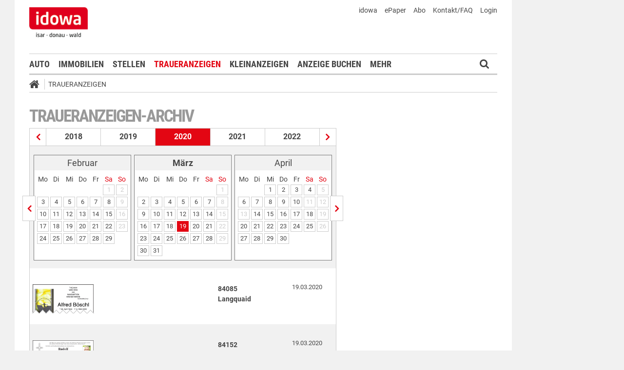

--- FILE ---
content_type: text/html;charset=UTF-8
request_url: https://markt.idowa.de/traueranzeigen/traueranzeigen-archiv/2020/03/19.html
body_size: 52431
content:




 <!DOCTYPE html><html lang="de"> <head> <meta charset="UTF-8"><title>Traueranzeigen vom 19.03.2020 - idowa Markt</title> <meta name="robots" content="index, follow"> <meta name="revisit-after" content="1 days"/><meta name="description" content="Archiv der Traueranzeigen"/><meta name="keywords" content="Trauermarkt"/><meta name="robots" content="index,follow"/><link rel="canonical" href="https://markt.idowa.de/traueranzeigen/traueranzeigen-archiv/2020/03/19.html" /><link rel="stylesheet" type="text/css" href="/global/css/dynamic.css?appearanceName=idowa_markt&amp;modelName=CSS&amp;layoutId=19&amp;timestamp=1573538722&amp;strutsAction=archive.do"/><link rel="shortcut icon" type="image/x-icon" href="/global/images/favicon.ico?appearanceName=idowa_markt&amp;output=web&amp;timestamp=1753698836987"/><link rel="apple-touch-icon" href="/global/images/apple-touch-icon.png?appearanceName=idowa_markt&amp;output=web&amp;timestamp=1753698836987"/><link rel="preload" href="https://data-7b4229ab74.idowa.de/iomm/latest/manager/base/es6/bundle.js" as="script" id="IOMmBundle"><link rel="preload" href="https://data-7b4229ab74.idowa.de/iomm/latest/bootstrap/loader.js" as="script"><script type="text/javascript" src="https://data-7b4229ab74.idowa.de/iomm/latest/bootstrap/loader.js" data-cmp-custom-vendor="954" data-cmp-script></script><script rel="preload" href="https://data-7b4229ab74.idowa.de/iomm/latest/manager/base/es6/bundle.js" data-cmp-custom-vendor="954" data-cmp-script></script> <script type="text/javascript" src="https://cdn.opencmp.net/tcf-v2/cmp-stub-latest.js" id="open-cmp-stub" data-activation-key="" data-domain="idowa.de"></script> <script type="text/javascript" charset="utf-8" src="/core/global/js/jquery.js"></script> <script type="text/javascript" charset="utf-8" src="/core/global/js/json.js"></script><script type="text/javascript" charset="utf-8" src="/global/js/dynamic.js?appearanceName=idowa_markt&amp;modelName=JS&amp;layoutId=19&amp;timestamp=1573538722&amp;strutsAction=archive.do"></script><link rel="dns-prefetch" href="//markt.idowa.de"><link rel="preconnect" href="//markt.idowa.de"> </head> <body> 
            
            
                
            
         <script type="text/javascript" id="trfAdSetup" async data-traffectiveConf='{ "targeting": [ {"key":"zone","values":null,"value":"trauer"}, {"key":"pagetype","values":null,"value":"ressort"}, {"key":"idowa-ort","values":null,"value":"trauer"} ] ,"dfpAdUrl" : "/307308315,21818029449/markt.idowa.de/trauer" }' src="//cdntrf.com/markt.idowa.js"></script> <div class="statistic"> 
         
        
             
        

        <script type="text/javascript" data-cmp-custom-vendor="954" data-cmp-script>
            var iam_data = {cp: "10-1-2-1-1-2-2-41"}
            IOMm('configure', {st: "idowa", dn: "data-7b4229ab74.idowa.de", mh:5});
            IOMm('pageview', iam_data);
        </script>

        <!-- Google tag (gtag.js) -->
        <script async src="https://www.googletagmanager.com/gtag/js?id=G-TPQ1NT2S43" data-cmp-custom-vendor="871" data-cmp-script></script>
        <script data-cmp-custom-vendor="871" data-cmp-script>
            window.dataLayer = window.dataLayer || [];
            function gtag(){dataLayer.push(arguments);}
            gtag('js', new Date());

            gtag('config', 'G-TPQ1NT2S43');
        </script>
    </div> <div class="layout"> <script type="text/javascript"> var layout = new Layout(); </script> <div id="content_69" class="column" style="margin: 0px 0px 0px 0px;width:1220px;"> <div class="template"> <div id="content_185" class="column" style="margin: 0px 0px 0px 0px;width:1020px;"> <div class="special"> <div class="box" style="margin:0px 0px 0px 0px"> <div style="padding:0px 0px 0px 0px"> <!-- INCLUDE START Banner oben --> <div class="bannerTop" align="right"> <div id="content-190"> <script type="text/javascript"> banner.insert(190, 4, null, self, "markt.idowa.de", window.document, 90); </script> </div></div> <script type="text/javascript"> /* OMS */ var adl_sb_table = $("#adl_sb_table"); if (adl_sb_table.length > 0) { adl_sb_table.width($("#content-190").width()); } </script> <!-- INCLUDE END --> </div> </div> </div> <div class="special"> <div class="box" style="margin:0px 0px 0px 0px"> <div style="padding:0px 0px 0px 0px"> <!-- INCLUDE START Menü oben --> <div class="menuTop" id="menuTop_49_8"> <div class="top"> <ul> <li class="first"> <a href="https://www.idowa.de"><span>idowa</span></a> </li> <li> <a href="https://kis.mga.de/bestellung/einzelverkauf/auswahl"><span>ePaper</span></a> </li> <li> <a href="https://kis.mga.de"><span>Abo</span></a> </li> <li> <a href="/startseite/kontakt-faq"><span>Kontakt/FAQ</span></a> </li> 


<li>
    
    
        <a href="https://sso.mga.de/authorization?response_type=code&client_id=ZYJA68EHDOB3IG4W&scope=client&redirect_uri=https://markt.idowa.de/traueranzeigen/traueranzeigen-archiv/2020/03/19.html"><span>Login</span></a>
    
</li> </ul> <div class="clear"></div> <a class="logo" href="//www.idowa.de"><span>Zum Nachrichtenportal</span></a><img class="print-logo" src="/custom/web/special/root/content/menu/top/images/logo.jpg" alt="logo"/> <br class="clear"/> </div> <div class="navigation"> <div class="logo_fixed"><a href="//www.idowa.de/"><span>Zum Nachrichtenportal</span><img src="/custom/web/special/root/content/menu/top/images/logo.jpg"/></a></div> <ul> <li class="home_fixed"> <a href="/" title="Startseite"> <i class="fa fa-home" aria-hidden="true"></i> </a> </li> <li ><a href="/automarkt" title="Auto">Auto</a></li> <li ><a href="https://zuhause.idowa.de/" title="Immobilien">Immobilien</a></li> <li ><a href="https://jobs.idowa.de" title="Stellen">Stellen</a></li> <li class="selected"><a href="/traueranzeigen" title="Traueranzeigen">Traueranzeigen</a></li> <li ><a href="/kleinanzeigen" title="Kleinanzeigen">Kleinanzeigen</a></li> <li ><a href="/anzeige-buchen" title="Anzeige buchen">Anzeige buchen</a></li> <li class="submenu last"><span>Mehr <i class="fa fa-chevron-down" aria-hidden="true"></i></span> <ul class="submenu"> <li ><a href="/herzliche-anzeigen" title="Herzliche Anzeigen">Herzliche Anzeigen</a></li> <li ><a href="/babyreich" title="Babyreich">Babyreich</a></li> <li ><a href="/chiffre-anzeigen" title="Chiffre-Anzeigen">Chiffre-Anzeigen</a></li> <li ><a href="/gesundheit" title="Gesundheit">Gesundheit</a></li> <li ><a href="/branchenbuch" title="Branchenbuch">Branchenbuch</a></li> <li ><a href="/heizoel" title="Heizölportal">Heizölportal</a></li> <li ><a href="/sonderthemen" title="Sonderthemen">Sonderthemen</a></li> <li ><a href="https://kis.mga.de" title="Abonnement">Abonnement</a></li> <li class="last"><a href="/mediadaten" title="Mediadaten">Mediadaten</a></li> </ul> </li> </ul> <div class="search" onclick="searchTop()"> <i class="fa fa-search"></i> </div> <div class="open"> <form id="form_49" action="/traueranzeigen/suche" method="post"> <div id="field_49_1" class="field"><div onclick="field.onClick(this)" class="input"><input onfocus="field.onFocus(this)" type="text" value="" name="search" onblur="field.onBlur(this)" onkeypress="return field.onKeyPressField(event,this,'submitSearch')" placeholder="Suchbegriff oder Anzeigen-ID"/></div><div class="message up"><div class="arrow"></div><div class="list"></div></div><div class="lock"></div></div> <a id="submitSearch" class="submit" href="javascript:send('submitSearch')" title="Suchen"> Suchen </a> <input type="hidden" name="PACKAGES" value=""/><input type="hidden" name="BUTTON" value=""/><input type="hidden" name="contentId" value="49"/></form> </div> </div> <div class="clear"></div> <div class="breadCrumb" id="bottom"> <ul class="breadcrumb-list"> <li class="home"> <a href="/" title="Startseite"> <i class="fa fa-home" aria-hidden="true"></i> </a> </li> <li class="item"> <a href="/traueranzeigen" target="_self" title="Traueranzeigen">Traueranzeigen</a> </li> </ul></div></div> <script type="text/javascript"> var menuTop_49_8 = new MenuTop({contentId:49, specialId:8}); </script> <!-- INCLUDE END --> </div> </div> </div> <div class="special"> <div class="box" style="margin:0px 0px 0px 0px"> <div style="padding:0px 0px 0px 0px"> <!-- SPECIAL START SsoAutoLogin --> <div></div> <!-- SPECIAL END --> </div> </div> </div> <div class="template"> <div id="content_188" class="column" style="margin: 30px 0px 0px 30px;width:620px;"> <div class="special"> <div class="box" style="margin:0px 0px 15px 0px"> <div style="padding:0px 0px 10px 0px"> <!-- INCLUDE START Traueranzeigen-Archiv --> <div class="aXvertisement"> <h1>Traueranzeigen-Archiv</h1> <div class="archive"><div class="years"><a href="/traueranzeigen/traueranzeigen-archiv/2019/01/01.html" title="Traueranzeigen aus dem Jahr 2019" class="prev"></a><a href="/traueranzeigen/traueranzeigen-archiv/2018/01/01.html" title="Traueranzeigen aus dem Jahr 2018" class="year">2018</a><a href="/traueranzeigen/traueranzeigen-archiv/2019/01/01.html" title="Traueranzeigen aus dem Jahr 2019" class="year">2019</a><span class="year">2020</span><a href="/traueranzeigen/traueranzeigen-archiv/2021/01/01.html" title="Traueranzeigen aus dem Jahr 2021" class="year">2021</a><a href="/traueranzeigen/traueranzeigen-archiv/2022/01/01.html" title="Traueranzeigen aus dem Jahr 2022" class="year">2022</a><a href="/traueranzeigen/traueranzeigen-archiv/2021/01/01.html" title="Traueranzeigen aus dem Jahr 2021" class="next"></a></div><div class="line"></div><div class="months"><a href="/traueranzeigen/traueranzeigen-archiv/2020/02/01.html" title="Traueranzeigen vom Februar 2020" class="prev"></a><div class="box"><table border="0" cellspacing="3" cellpadding="0"><tr class="month"><td colspan="7" class="head">Februar</td></tr><tr class="days"><td>Mo</td><td>Di</td><td>Mi</td><td>Do</td><td>Fr</td><td class="weekend">Sa</td><td class="weekend">So</td></tr><tr class="month"><td>&nbsp;</td><td>&nbsp;</td><td>&nbsp;</td><td>&nbsp;</td><td>&nbsp;</td><td><span class="day inactive">1</span></td><td><span class="day inactive">2</span></td></tr><tr class="month"><td><a class="day" href="/traueranzeigen/traueranzeigen-archiv/2020/02/03.html" title="Traueranzeigen vom 3. Februar 2020">3</a></td><td><a class="day" href="/traueranzeigen/traueranzeigen-archiv/2020/02/04.html" title="Traueranzeigen vom 4. Februar 2020">4</a></td><td><a class="day" href="/traueranzeigen/traueranzeigen-archiv/2020/02/05.html" title="Traueranzeigen vom 5. Februar 2020">5</a></td><td><a class="day" href="/traueranzeigen/traueranzeigen-archiv/2020/02/06.html" title="Traueranzeigen vom 6. Februar 2020">6</a></td><td><a class="day" href="/traueranzeigen/traueranzeigen-archiv/2020/02/07.html" title="Traueranzeigen vom 7. Februar 2020">7</a></td><td><a class="day" href="/traueranzeigen/traueranzeigen-archiv/2020/02/08.html" title="Traueranzeigen vom 8. Februar 2020">8</a></td><td><span class="day inactive">9</span></td></tr><tr class="month"><td><a class="day" href="/traueranzeigen/traueranzeigen-archiv/2020/02/10.html" title="Traueranzeigen vom 10. Februar 2020">10</a></td><td><a class="day" href="/traueranzeigen/traueranzeigen-archiv/2020/02/11.html" title="Traueranzeigen vom 11. Februar 2020">11</a></td><td><a class="day" href="/traueranzeigen/traueranzeigen-archiv/2020/02/12.html" title="Traueranzeigen vom 12. Februar 2020">12</a></td><td><a class="day" href="/traueranzeigen/traueranzeigen-archiv/2020/02/13.html" title="Traueranzeigen vom 13. Februar 2020">13</a></td><td><a class="day" href="/traueranzeigen/traueranzeigen-archiv/2020/02/14.html" title="Traueranzeigen vom 14. Februar 2020">14</a></td><td><a class="day" href="/traueranzeigen/traueranzeigen-archiv/2020/02/15.html" title="Traueranzeigen vom 15. Februar 2020">15</a></td><td><span class="day inactive">16</span></td></tr><tr class="month"><td><a class="day" href="/traueranzeigen/traueranzeigen-archiv/2020/02/17.html" title="Traueranzeigen vom 17. Februar 2020">17</a></td><td><a class="day" href="/traueranzeigen/traueranzeigen-archiv/2020/02/18.html" title="Traueranzeigen vom 18. Februar 2020">18</a></td><td><a class="day" href="/traueranzeigen/traueranzeigen-archiv/2020/02/19.html" title="Traueranzeigen vom 19. Februar 2020">19</a></td><td><a class="day" href="/traueranzeigen/traueranzeigen-archiv/2020/02/20.html" title="Traueranzeigen vom 20. Februar 2020">20</a></td><td><a class="day" href="/traueranzeigen/traueranzeigen-archiv/2020/02/21.html" title="Traueranzeigen vom 21. Februar 2020">21</a></td><td><a class="day" href="/traueranzeigen/traueranzeigen-archiv/2020/02/22.html" title="Traueranzeigen vom 22. Februar 2020">22</a></td><td><span class="day inactive">23</span></td></tr><tr class="month"><td><a class="day" href="/traueranzeigen/traueranzeigen-archiv/2020/02/24.html" title="Traueranzeigen vom 24. Februar 2020">24</a></td><td><a class="day" href="/traueranzeigen/traueranzeigen-archiv/2020/02/25.html" title="Traueranzeigen vom 25. Februar 2020">25</a></td><td><a class="day" href="/traueranzeigen/traueranzeigen-archiv/2020/02/26.html" title="Traueranzeigen vom 26. Februar 2020">26</a></td><td><a class="day" href="/traueranzeigen/traueranzeigen-archiv/2020/02/27.html" title="Traueranzeigen vom 27. Februar 2020">27</a></td><td><a class="day" href="/traueranzeigen/traueranzeigen-archiv/2020/02/28.html" title="Traueranzeigen vom 28. Februar 2020">28</a></td><td><a class="day" href="/traueranzeigen/traueranzeigen-archiv/2020/02/29.html" title="Traueranzeigen vom 29. Februar 2020">29</a></td><td>&nbsp;</td></tr></table></div><div class="box"><table border="0" cellspacing="3" cellpadding="0"><tr class="month"><td colspan="7" class="head"><b>März</b></td></tr><tr class="days"><td>Mo</td><td>Di</td><td>Mi</td><td>Do</td><td>Fr</td><td class="weekend">Sa</td><td class="weekend">So</td></tr><tr class="month"><td>&nbsp;</td><td>&nbsp;</td><td>&nbsp;</td><td>&nbsp;</td><td>&nbsp;</td><td>&nbsp;</td><td><span class="day inactive">1</span></td></tr><tr class="month"><td><a class="day" href="/traueranzeigen/traueranzeigen-archiv/2020/03/02.html" title="Traueranzeigen vom 2. März 2020">2</a></td><td><a class="day" href="/traueranzeigen/traueranzeigen-archiv/2020/03/03.html" title="Traueranzeigen vom 3. März 2020">3</a></td><td><a class="day" href="/traueranzeigen/traueranzeigen-archiv/2020/03/04.html" title="Traueranzeigen vom 4. März 2020">4</a></td><td><a class="day" href="/traueranzeigen/traueranzeigen-archiv/2020/03/05.html" title="Traueranzeigen vom 5. März 2020">5</a></td><td><a class="day" href="/traueranzeigen/traueranzeigen-archiv/2020/03/06.html" title="Traueranzeigen vom 6. März 2020">6</a></td><td><a class="day" href="/traueranzeigen/traueranzeigen-archiv/2020/03/07.html" title="Traueranzeigen vom 7. März 2020">7</a></td><td><span class="day inactive">8</span></td></tr><tr class="month"><td><a class="day" href="/traueranzeigen/traueranzeigen-archiv/2020/03/09.html" title="Traueranzeigen vom 9. März 2020">9</a></td><td><a class="day" href="/traueranzeigen/traueranzeigen-archiv/2020/03/10.html" title="Traueranzeigen vom 10. März 2020">10</a></td><td><a class="day" href="/traueranzeigen/traueranzeigen-archiv/2020/03/11.html" title="Traueranzeigen vom 11. März 2020">11</a></td><td><a class="day" href="/traueranzeigen/traueranzeigen-archiv/2020/03/12.html" title="Traueranzeigen vom 12. März 2020">12</a></td><td><a class="day" href="/traueranzeigen/traueranzeigen-archiv/2020/03/13.html" title="Traueranzeigen vom 13. März 2020">13</a></td><td><a class="day" href="/traueranzeigen/traueranzeigen-archiv/2020/03/14.html" title="Traueranzeigen vom 14. März 2020">14</a></td><td><span class="day inactive">15</span></td></tr><tr class="month"><td><a class="day" href="/traueranzeigen/traueranzeigen-archiv/2020/03/16.html" title="Traueranzeigen vom 16. März 2020">16</a></td><td><a class="day" href="/traueranzeigen/traueranzeigen-archiv/2020/03/17.html" title="Traueranzeigen vom 17. März 2020">17</a></td><td><a class="day" href="/traueranzeigen/traueranzeigen-archiv/2020/03/18.html" title="Traueranzeigen vom 18. März 2020">18</a></td><td><a class="day selected" href="/traueranzeigen/traueranzeigen-archiv/2020/03/19.html" title="Traueranzeigen vom 19. März 2020">19</a></td><td><a class="day" href="/traueranzeigen/traueranzeigen-archiv/2020/03/20.html" title="Traueranzeigen vom 20. März 2020">20</a></td><td><a class="day" href="/traueranzeigen/traueranzeigen-archiv/2020/03/21.html" title="Traueranzeigen vom 21. März 2020">21</a></td><td><span class="day inactive">22</span></td></tr><tr class="month"><td><a class="day" href="/traueranzeigen/traueranzeigen-archiv/2020/03/23.html" title="Traueranzeigen vom 23. März 2020">23</a></td><td><a class="day" href="/traueranzeigen/traueranzeigen-archiv/2020/03/24.html" title="Traueranzeigen vom 24. März 2020">24</a></td><td><a class="day" href="/traueranzeigen/traueranzeigen-archiv/2020/03/25.html" title="Traueranzeigen vom 25. März 2020">25</a></td><td><a class="day" href="/traueranzeigen/traueranzeigen-archiv/2020/03/26.html" title="Traueranzeigen vom 26. März 2020">26</a></td><td><a class="day" href="/traueranzeigen/traueranzeigen-archiv/2020/03/27.html" title="Traueranzeigen vom 27. März 2020">27</a></td><td><a class="day" href="/traueranzeigen/traueranzeigen-archiv/2020/03/28.html" title="Traueranzeigen vom 28. März 2020">28</a></td><td><span class="day inactive">29</span></td></tr><tr class="month"><td><a class="day" href="/traueranzeigen/traueranzeigen-archiv/2020/03/30.html" title="Traueranzeigen vom 30. März 2020">30</a></td><td><a class="day" href="/traueranzeigen/traueranzeigen-archiv/2020/03/31.html" title="Traueranzeigen vom 31. März 2020">31</a></td><td>&nbsp;</td><td>&nbsp;</td><td>&nbsp;</td><td>&nbsp;</td><td>&nbsp;</td></tr></table></div><div class="box"><table border="0" cellspacing="3" cellpadding="0"><tr class="month"><td colspan="7" class="head">April</td></tr><tr class="days"><td>Mo</td><td>Di</td><td>Mi</td><td>Do</td><td>Fr</td><td class="weekend">Sa</td><td class="weekend">So</td></tr><tr class="month"><td>&nbsp;</td><td>&nbsp;</td><td><a class="day" href="/traueranzeigen/traueranzeigen-archiv/2020/04/01.html" title="Traueranzeigen vom 1. April 2020">1</a></td><td><a class="day" href="/traueranzeigen/traueranzeigen-archiv/2020/04/02.html" title="Traueranzeigen vom 2. April 2020">2</a></td><td><a class="day" href="/traueranzeigen/traueranzeigen-archiv/2020/04/03.html" title="Traueranzeigen vom 3. April 2020">3</a></td><td><a class="day" href="/traueranzeigen/traueranzeigen-archiv/2020/04/04.html" title="Traueranzeigen vom 4. April 2020">4</a></td><td><span class="day inactive">5</span></td></tr><tr class="month"><td><a class="day" href="/traueranzeigen/traueranzeigen-archiv/2020/04/06.html" title="Traueranzeigen vom 6. April 2020">6</a></td><td><a class="day" href="/traueranzeigen/traueranzeigen-archiv/2020/04/07.html" title="Traueranzeigen vom 7. April 2020">7</a></td><td><a class="day" href="/traueranzeigen/traueranzeigen-archiv/2020/04/08.html" title="Traueranzeigen vom 8. April 2020">8</a></td><td><a class="day" href="/traueranzeigen/traueranzeigen-archiv/2020/04/09.html" title="Traueranzeigen vom 9. April 2020">9</a></td><td><a class="day" href="/traueranzeigen/traueranzeigen-archiv/2020/04/10.html" title="Traueranzeigen vom 10. April 2020">10</a></td><td><span class="day inactive">11</span></td><td><span class="day inactive">12</span></td></tr><tr class="month"><td><span class="day inactive">13</span></td><td><a class="day" href="/traueranzeigen/traueranzeigen-archiv/2020/04/14.html" title="Traueranzeigen vom 14. April 2020">14</a></td><td><a class="day" href="/traueranzeigen/traueranzeigen-archiv/2020/04/15.html" title="Traueranzeigen vom 15. April 2020">15</a></td><td><a class="day" href="/traueranzeigen/traueranzeigen-archiv/2020/04/16.html" title="Traueranzeigen vom 16. April 2020">16</a></td><td><a class="day" href="/traueranzeigen/traueranzeigen-archiv/2020/04/17.html" title="Traueranzeigen vom 17. April 2020">17</a></td><td><a class="day" href="/traueranzeigen/traueranzeigen-archiv/2020/04/18.html" title="Traueranzeigen vom 18. April 2020">18</a></td><td><span class="day inactive">19</span></td></tr><tr class="month"><td><a class="day" href="/traueranzeigen/traueranzeigen-archiv/2020/04/20.html" title="Traueranzeigen vom 20. April 2020">20</a></td><td><a class="day" href="/traueranzeigen/traueranzeigen-archiv/2020/04/21.html" title="Traueranzeigen vom 21. April 2020">21</a></td><td><a class="day" href="/traueranzeigen/traueranzeigen-archiv/2020/04/22.html" title="Traueranzeigen vom 22. April 2020">22</a></td><td><a class="day" href="/traueranzeigen/traueranzeigen-archiv/2020/04/23.html" title="Traueranzeigen vom 23. April 2020">23</a></td><td><a class="day" href="/traueranzeigen/traueranzeigen-archiv/2020/04/24.html" title="Traueranzeigen vom 24. April 2020">24</a></td><td><a class="day" href="/traueranzeigen/traueranzeigen-archiv/2020/04/25.html" title="Traueranzeigen vom 25. April 2020">25</a></td><td><span class="day inactive">26</span></td></tr><tr class="month"><td><a class="day" href="/traueranzeigen/traueranzeigen-archiv/2020/04/27.html" title="Traueranzeigen vom 27. April 2020">27</a></td><td><a class="day" href="/traueranzeigen/traueranzeigen-archiv/2020/04/28.html" title="Traueranzeigen vom 28. April 2020">28</a></td><td><a class="day" href="/traueranzeigen/traueranzeigen-archiv/2020/04/29.html" title="Traueranzeigen vom 29. April 2020">29</a></td><td><a class="day" href="/traueranzeigen/traueranzeigen-archiv/2020/04/30.html" title="Traueranzeigen vom 30. April 2020">30</a></td><td>&nbsp;</td><td>&nbsp;</td><td>&nbsp;</td></tr></table></div><a href="/traueranzeigen/traueranzeigen-archiv/2020/04/01.html" title="Traueranzeigen vom April 2020" class="next"></a></div><div class="data"> <br/> <a class="row separator" href="/traueranzeigen/traueranzeige/familienanzeigen/todesanzeigen/aba01f96-0946-401d-ab5a-516cc679af07.html" title=""> <span class="imageExtend border" style="width:125px" onmouseover="imageextend.extend(this,'//markt.idowa.de/visible/production/fast/0/2020/3/19/s5L09O/2356626/medium.gif',125,106)"><span style="background-image:url(//markt.idowa.de/visible/production/fast/0/2020/3/19/s5L09O/2356626/medium.gif);width:125px;height:60px;background-size: 125px 106px;background-repeat: no-repeat">&nbsp;</span><span class="edge" style="width:202px">&nbsp;</span><script type="text/javascript">var imageextend = new ImageExtend();</script></span> <span class="column text"></span> <span class="column city">84085 <br/>Langquaid </span> <span class="column date">19.03.2020</span> </a> <br class="clear"/> <a class="row highlighted separator" href="/traueranzeigen/traueranzeige/familienanzeigen/todesanzeigen/35bfd91f-ffea-45da-ba10-4f13245e7ccb.html" title=""> <span class="imageExtend border" style="width:125px" onmouseover="imageextend.extend(this,'//markt.idowa.de/visible/production/fast/0/2020/3/19/s5L09O/2356642/medium.gif',125,66)"><span style="background-image:url(//markt.idowa.de/visible/production/fast/0/2020/3/19/s5L09O/2356642/medium.gif);width:125px;height:60px;background-size: 125px 66px;background-repeat: no-repeat">&nbsp;</span><span class="edge" style="width:202px">&nbsp;</span></span> <span class="column text"></span> <span class="column city">84152 <br/>Mengkofen </span> <span class="column date">19.03.2020</span> </a> <br class="clear"/> <a class="row separator" href="/traueranzeigen/traueranzeige/familienanzeigen/nachrufe/2ba1691d-32ee-4b5d-8f72-c1dc75e28097.html" title="NACHRUF Wir nehmen Abschied von unserem ehemaligen Mitarbeiter..."> <span class="imageExtend border" style="width:125px" onmouseover="imageextend.extend(this,'//markt.idowa.de/visible/production/fast/0/2020/3/19/s5L09O/2356649/medium.gif',125,80)"><span style="background-image:url(//markt.idowa.de/visible/production/fast/0/2020/3/19/s5L09O/2356649/medium.gif);width:125px;height:60px;background-size: 125px 80px;background-repeat: no-repeat">&nbsp;</span><span class="edge" style="width:202px">&nbsp;</span></span> <span class="column text">NACHRUF Wir nehmen Abschied von unserem ehemaligen Mitarbeiter...</span> <span class="column city">94522 <br/>Wallersdorf </span> <span class="column date">19.03.2020</span> </a> <br class="clear"/> <a class="row highlighted separator" href="/traueranzeigen/traueranzeige/familienanzeigen/todesanzeigen/39e33212-7b47-4d55-95e0-8691a0639e12.html" title="Menschen, die wir lieben, bleiben immer, denn sie hinterlassen Spuren in unseren Herzen."> <span class="imageExtend border" style="width:125px" onmouseover="imageextend.extend(this,'//markt.idowa.de/visible/production/fast/0/2020/3/19/s5L09O/2356639/medium.gif',125,94)"><span style="background-image:url(//markt.idowa.de/visible/production/fast/0/2020/3/19/s5L09O/2356639/medium.gif);width:125px;height:60px;background-size: 125px 94px;background-repeat: no-repeat">&nbsp;</span><span class="edge" style="width:202px">&nbsp;</span></span> <span class="column text">Menschen, die wir lieben, bleiben immer, denn sie hinterlassen Spuren in unseren Herzen.</span> <span class="column city">84069 <br/>Schierling </span> <span class="column date">19.03.2020</span> </a> <br class="clear"/> <a class="row separator" href="/traueranzeigen/traueranzeige/familienanzeigen/todesanzeigen/d4d47d60-9a0b-426d-9dd4-78dd1712ca7a.html" title="Wenn die Kraft zu Ende geht, ists nicht Sterben, sondern Erlösung."> <span class="imageExtend border" style="width:125px" onmouseover="imageextend.extend(this,'//markt.idowa.de/visible/production/fast/0/2020/3/19/s5L09O/2356623/medium.gif',125,89)"><span style="background-image:url(//markt.idowa.de/visible/production/fast/0/2020/3/19/s5L09O/2356623/medium.gif);width:125px;height:60px;background-size: 125px 89px;background-repeat: no-repeat">&nbsp;</span><span class="edge" style="width:202px">&nbsp;</span></span> <span class="column text">Wenn die Kraft zu Ende geht, ists nicht Sterben, sondern Erlösung.</span> <span class="column city">94315 <br/>Straubing </span> <span class="column date">19.03.2020</span> </a> <br class="clear"/> <a class="row highlighted separator" href="/traueranzeigen/traueranzeige/familienanzeigen/todesanzeigen/2722a6b6-d9e3-4dbf-8e2c-37fde1da7bd3.html" title="Eine Mutter liebt ohne viel Worte. Eine Mutter geht ohne..."> <span class="imageExtend border" style="width:125px" onmouseover="imageextend.extend(this,'//markt.idowa.de/visible/production/fast/0/2020/3/19/s5L09O/2356624/medium.gif',125,66)"><span style="background-image:url(//markt.idowa.de/visible/production/fast/0/2020/3/19/s5L09O/2356624/medium.gif);width:125px;height:60px;background-size: 125px 66px;background-repeat: no-repeat">&nbsp;</span><span class="edge" style="width:202px">&nbsp;</span></span> <span class="column text">Eine Mutter liebt ohne viel Worte. Eine Mutter geht ohne...</span> <span class="column city">93474 <br/>Arrach </span> <span class="column date">19.03.2020</span> </a> <br class="clear"/> <a class="row separator" href="/traueranzeigen/traueranzeige/familienanzeigen/todesanzeigen/316cd7fc-d726-49d5-9e16-bb9ba1ba54d1.html" title="Wir nehmen Abschied von Frau Sibylle Aschenbrenner * 26. Oktober 1948 + 5."> <span class="imageExtend border" style="width:125px" onmouseover="imageextend.extend(this,'//markt.idowa.de/visible/production/fast/0/2020/3/19/s5L09O/2356634/medium.gif',125,71)"><span style="background-image:url(//markt.idowa.de/visible/production/fast/0/2020/3/19/s5L09O/2356634/medium.gif);width:125px;height:60px;background-size: 125px 71px;background-repeat: no-repeat">&nbsp;</span><span class="edge" style="width:202px">&nbsp;</span></span> <span class="column text">Wir nehmen Abschied von Frau Sibylle Aschenbrenner * 26. Oktober 1948 + 5.</span> <span class="column city">93444 <br/>Bad Kötzting </span> <span class="column date">19.03.2020</span> </a> <br class="clear"/> <a class="row highlighted separator" href="/traueranzeigen/traueranzeige/familienanzeigen/todesanzeigen/7db8aaa9-f9c9-4bdd-bb89-b61f4d7b5d45.html" title="In Liebe und Dankbarkeit nehmen wir Abschied von Herrn Alfred Sigl geb."> <span class="imageExtend border" style="width:125px" onmouseover="imageextend.extend(this,'//markt.idowa.de/visible/production/fast/0/2020/3/19/s5L09O/2356643/medium.gif',125,71)"><span style="background-image:url(//markt.idowa.de/visible/production/fast/0/2020/3/19/s5L09O/2356643/medium.gif);width:125px;height:60px;background-size: 125px 71px;background-repeat: no-repeat">&nbsp;</span><span class="edge" style="width:202px">&nbsp;</span></span> <span class="column text">In Liebe und Dankbarkeit nehmen wir Abschied von Herrn Alfred Sigl geb.</span> <span class="column city">84066 <br/>Mallersdorf-Pfaffenberg </span> <span class="column date">19.03.2020</span> </a> <br class="clear"/> <a class="row separator" href="/traueranzeigen/traueranzeige/familienanzeigen/todesanzeigen/e65d067e-55e0-4a86-b5d4-06bdc2f8c761.html" title="Du hast gesorgt, du hast geschafft, gar manchesmal über deine Kraft."> <span class="imageExtend border" style="width:125px" onmouseover="imageextend.extend(this,'//markt.idowa.de/visible/production/fast/0/2020/3/19/s5L09O/2356635/medium.gif',125,73)"><span style="background-image:url(//markt.idowa.de/visible/production/fast/0/2020/3/19/s5L09O/2356635/medium.gif);width:125px;height:60px;background-size: 125px 73px;background-repeat: no-repeat">&nbsp;</span><span class="edge" style="width:202px">&nbsp;</span></span> <span class="column text">Du hast gesorgt, du hast geschafft, gar manchesmal über deine Kraft.</span> <span class="column city">94405 <br/>Landau an der Isar </span> <span class="column date">19.03.2020</span> </a> <br class="clear"/> <a class="row highlighted separator" href="/traueranzeigen/traueranzeige/familienanzeigen/todesanzeigen/b6be48a2-8b80-4d03-918a-0c814f668900.html" title="Als die Kraft zu Ende ging, war es nicht Tod, sondern Erlösung."> <span class="imageExtend border" style="width:125px" onmouseover="imageextend.extend(this,'//markt.idowa.de/visible/production/fast/0/2020/3/19/s5L09O/2356636/medium.gif',125,89)"><span style="background-image:url(//markt.idowa.de/visible/production/fast/0/2020/3/19/s5L09O/2356636/medium.gif);width:125px;height:60px;background-size: 125px 89px;background-repeat: no-repeat">&nbsp;</span><span class="edge" style="width:202px">&nbsp;</span></span> <span class="column text">Als die Kraft zu Ende ging, war es nicht Tod, sondern Erlösung.</span> <span class="column city">93466 <br/>Chamerau </span> <span class="column date">19.03.2020</span> </a> <br class="clear"/> <a class="row separator" href="/traueranzeigen/traueranzeige/familienanzeigen/todesanzeigen/439a900c-d096-4222-b7a1-7692c6e0dbec.html" title="Man sieht die Sonne langsam untergehen aber erschrickt dennoch, wenn es plötzlich Nacht ist."> <span class="imageExtend border" style="width:125px" onmouseover="imageextend.extend(this,'//markt.idowa.de/visible/production/fast/0/2020/3/19/s5L09O/2356638/medium.gif',125,66)"><span style="background-image:url(//markt.idowa.de/visible/production/fast/0/2020/3/19/s5L09O/2356638/medium.gif);width:125px;height:60px;background-size: 125px 66px;background-repeat: no-repeat">&nbsp;</span><span class="edge" style="width:202px">&nbsp;</span></span> <span class="column text">Man sieht die Sonne langsam untergehen aber erschrickt dennoch, wenn es plötzlich Nacht ist.</span> <span class="column city">93462 <br/>Lam </span> <span class="column date">19.03.2020</span> </a> <br class="clear"/> <a class="row highlighted separator" href="/traueranzeigen/traueranzeige/familienanzeigen/nachrufe/19167e1a-6f0b-4bca-8e98-dc7c163314ab.html" title="NACHRUF Wir nehmen Abschied von unserem treuen, langjährigen..."> <span class="imageExtend border" style="width:125px" onmouseover="imageextend.extend(this,'//markt.idowa.de/visible/production/fast/0/2020/3/19/s5L09O/2356645/medium.gif',125,81)"><span style="background-image:url(//markt.idowa.de/visible/production/fast/0/2020/3/19/s5L09O/2356645/medium.gif);width:125px;height:60px;background-size: 125px 81px;background-repeat: no-repeat">&nbsp;</span><span class="edge" style="width:202px">&nbsp;</span></span> <span class="column text">NACHRUF Wir nehmen Abschied von unserem treuen, langjährigen...</span> <span class="column city">94522 <br/>Wallersdorf </span> <span class="column date">19.03.2020</span> </a> <br class="clear"/> <a class="row separator" href="/traueranzeigen/traueranzeige/familienanzeigen/todesanzeigen/82ab4ddb-a15b-44ce-b69b-3352fda1dd28.html" title="Plötzlich und unerwartet hast du uns verlassen. In tiefer..."> <span class="imageExtend border" style="width:125px" onmouseover="imageextend.extend(this,'//markt.idowa.de/visible/production/fast/0/2020/3/19/s5L09O/2356650/medium.gif',125,71)"><span style="background-image:url(//markt.idowa.de/visible/production/fast/0/2020/3/19/s5L09O/2356650/medium.gif);width:125px;height:60px;background-size: 125px 71px;background-repeat: no-repeat">&nbsp;</span><span class="edge" style="width:202px">&nbsp;</span></span> <span class="column text">Plötzlich und unerwartet hast du uns verlassen. In tiefer...</span> <span class="column city">94356 <br/>Oberzeitldorn </span> <span class="column date">19.03.2020</span> </a> <br class="clear"/> <a class="row highlighted separator" href="/traueranzeigen/traueranzeige/familienanzeigen/danksagungen/a6327e4e-2878-47b1-abed-646b75241c41.html" title="DANKE sagen wir allen, die sich in stiller Trauer um unsere..."> <span class="imageExtend border" style="width:125px" onmouseover="imageextend.extend(this,'//markt.idowa.de/visible/production/fast/0/2020/3/19/s5L09O/2356652/medium.gif',125,71)"><span style="background-image:url(//markt.idowa.de/visible/production/fast/0/2020/3/19/s5L09O/2356652/medium.gif);width:125px;height:60px;background-size: 125px 71px;background-repeat: no-repeat">&nbsp;</span><span class="edge" style="width:202px">&nbsp;</span></span> <span class="column text">DANKE sagen wir allen, die sich in stiller Trauer um unsere...</span> <span class="column city">93444 <br/>Bad Kötzting </span> <span class="column date">19.03.2020</span> </a> <br class="clear"/> <a class="row separator" href="/traueranzeigen/traueranzeige/familienanzeigen/todesanzeigen/c1147a41-3eb5-43f5-ab2b-1218749465ea.html" title=""> <span class="imageExtend border" style="width:125px" onmouseover="imageextend.extend(this,'//markt.idowa.de/visible/production/fast/0/2020/3/19/s5L09O/2356655/medium.gif',125,71)"><span style="background-image:url(//markt.idowa.de/visible/production/fast/0/2020/3/19/s5L09O/2356655/medium.gif);width:125px;height:60px;background-size: 125px 71px;background-repeat: no-repeat">&nbsp;</span><span class="edge" style="width:202px">&nbsp;</span></span> <span class="column text"></span> <span class="column city">93464 <br/>Tiefenbach </span> <span class="column date">19.03.2020</span> </a> <br class="clear"/> <a class="row highlighted separator" href="/traueranzeigen/traueranzeige/familienanzeigen/danksagungen/9db3f880-152d-40b9-8235-31842ed6d606.html" title="Herzlichen Dank allen, die sich in stiller Trauer mit uns..."> <span class="imageExtend border" style="width:125px" onmouseover="imageextend.extend(this,'//markt.idowa.de/visible/production/fast/0/2020/3/19/s5L09O/2356646/medium.gif',125,62)"><span style="background-image:url(//markt.idowa.de/visible/production/fast/0/2020/3/19/s5L09O/2356646/medium.gif);width:125px;height:60px;background-size: 125px 62px;background-repeat: no-repeat">&nbsp;</span><span class="edge" style="width:202px">&nbsp;</span></span> <span class="column text">Herzlichen Dank allen, die sich in stiller Trauer mit uns...</span> <span class="column city">84169 <br/>Geisenhausen </span> <span class="column date">19.03.2020</span> </a> <br class="clear"/> <a class="row separator" href="/traueranzeigen/traueranzeige/familienanzeigen/todesanzeigen/95d6e364-b7cc-4419-852d-52aa1ae532d9.html" title="Wenn dieSonne des Lebens untergeht, leuchten die Sterne der Erinnerung."> <span class="imageExtend border" style="width:125px" onmouseover="imageextend.extend(this,'//markt.idowa.de/visible/production/fast/0/2020/3/19/s5L09O/2356648/medium.gif',125,106)"><span style="background-image:url(//markt.idowa.de/visible/production/fast/0/2020/3/19/s5L09O/2356648/medium.gif);width:125px;height:60px;background-size: 125px 106px;background-repeat: no-repeat">&nbsp;</span><span class="edge" style="width:202px">&nbsp;</span></span> <span class="column text">Wenn dieSonne des Lebens untergeht, leuchten die Sterne der Erinnerung.</span> <span class="column city">84036 <br/>Kumhausen </span> <span class="column date">19.03.2020</span> </a> <br class="clear"/> <a class="row highlighted separator" href="/traueranzeigen/traueranzeige/familienanzeigen/todesanzeigen/fd0af0da-52bd-4dcc-8e7a-5b54715a8428.html" title="Dein Tagwerk ging zu Ende, Dein Feierabend rückte an. Es..."> <span class="imageExtend border" style="width:125px" onmouseover="imageextend.extend(this,'//markt.idowa.de/visible/production/fast/0/2020/3/19/s5L09O/2356629/medium.gif',125,66)"><span style="background-image:url(//markt.idowa.de/visible/production/fast/0/2020/3/19/s5L09O/2356629/medium.gif);width:125px;height:60px;background-size: 125px 66px;background-repeat: no-repeat">&nbsp;</span><span class="edge" style="width:202px">&nbsp;</span></span> <span class="column text">Dein Tagwerk ging zu Ende, Dein Feierabend rückte an. Es...</span> <span class="column city">84097 <br/>Herrngiersdorf </span> <span class="column date">19.03.2020</span> </a> <br class="clear"/> <a class="row separator" href="/traueranzeigen/traueranzeige/familienanzeigen/todesanzeigen/a1955f4f-5222-436d-be26-ce181cfbae3a.html" title="Wir nehmen Abschied von unserer Mutter, Schwiegermutter,..."> <span class="imageExtend border" style="width:125px" onmouseover="imageextend.extend(this,'//markt.idowa.de/visible/production/fast/0/2020/3/19/s5L09O/2356631/medium.gif',125,71)"><span style="background-image:url(//markt.idowa.de/visible/production/fast/0/2020/3/19/s5L09O/2356631/medium.gif);width:125px;height:60px;background-size: 125px 71px;background-repeat: no-repeat">&nbsp;</span><span class="edge" style="width:202px">&nbsp;</span></span> <span class="column text">Wir nehmen Abschied von unserer Mutter, Schwiegermutter,...</span> <span class="column city">84149 <br/>Velden </span> <span class="column date">19.03.2020</span> </a> <br class="clear"/> <a class="row highlighted separator" href="/traueranzeigen/traueranzeige/familienanzeigen/todesanzeigen/b6737825-1e94-4b51-86c3-54f93edebd01.html" title="Dein Leben und Deine Liebe waren ein Geschenk für uns. Birgit Wassereck * 8."> <span class="imageExtend border" style="width:125px" onmouseover="imageextend.extend(this,'//markt.idowa.de/visible/production/fast/0/2020/3/19/s5L09O/2356644/medium.gif',125,81)"><span style="background-image:url(//markt.idowa.de/visible/production/fast/0/2020/3/19/s5L09O/2356644/medium.gif);width:125px;height:60px;background-size: 125px 81px;background-repeat: no-repeat">&nbsp;</span><span class="edge" style="width:202px">&nbsp;</span></span> <span class="column text">Dein Leben und Deine Liebe waren ein Geschenk für uns. Birgit Wassereck * 8.</span> <span class="column city">84166 <br/>Adlkofen </span> <span class="column date">19.03.2020</span> </a> <br class="clear"/> <a class="row separator" href="/traueranzeigen/traueranzeige/familienanzeigen/todesanzeigen/ad555245-c041-4e57-82e2-0998aa480349.html" title="Was die Raupe Ende der Welt nennt, nennt der Rest der Welt Schmetterling."> <span class="imageExtend border" style="width:125px" onmouseover="imageextend.extend(this,'//markt.idowa.de/visible/production/fast/0/2020/3/19/s5L09O/2356651/medium.gif',125,89)"><span style="background-image:url(//markt.idowa.de/visible/production/fast/0/2020/3/19/s5L09O/2356651/medium.gif);width:125px;height:60px;background-size: 125px 89px;background-repeat: no-repeat">&nbsp;</span><span class="edge" style="width:202px">&nbsp;</span></span> <span class="column text">Was die Raupe Ende der Welt nennt, nennt der Rest der Welt Schmetterling.</span> <span class="column city">84169 <br/>Geisenhausen </span> <span class="column date">19.03.2020</span> </a> <br class="clear"/> <a class="row highlighted separator" href="/traueranzeigen/traueranzeige/familienanzeigen/todesanzeigen/bd748c41-15c0-497f-a307-2778ca77b4a4.html" title="In inniger Liebe nehmen wir Abschied von Herrn Franz Postbiegel * 29."> <span class="imageExtend border" style="width:125px" onmouseover="imageextend.extend(this,'//markt.idowa.de/visible/production/fast/0/2020/3/19/s5L09O/2356653/medium.gif',125,81)"><span style="background-image:url(//markt.idowa.de/visible/production/fast/0/2020/3/19/s5L09O/2356653/medium.gif);width:125px;height:60px;background-size: 125px 81px;background-repeat: no-repeat">&nbsp;</span><span class="edge" style="width:202px">&nbsp;</span></span> <span class="column text">In inniger Liebe nehmen wir Abschied von Herrn Franz Postbiegel * 29.</span> <span class="column city">84030 <br/>Ergolding </span> <span class="column date">19.03.2020</span> </a> <br class="clear"/> <a class="row separator" href="/traueranzeigen/traueranzeige/familienanzeigen/todesanzeigen/9b8d80a1-62ba-4f74-a248-df640ff3c8d3.html" title="In Liebe und Dankbarkeit nehmen wir Abschied von meinem Ehemann,..."> <span class="imageExtend border" style="width:125px" onmouseover="imageextend.extend(this,'//markt.idowa.de/visible/production/fast/0/2020/3/19/s5L09O/2356654/medium.gif',125,66)"><span style="background-image:url(//markt.idowa.de/visible/production/fast/0/2020/3/19/s5L09O/2356654/medium.gif);width:125px;height:60px;background-size: 125px 66px;background-repeat: no-repeat">&nbsp;</span><span class="edge" style="width:202px">&nbsp;</span></span> <span class="column text">In Liebe und Dankbarkeit nehmen wir Abschied von meinem Ehemann,...</span> <span class="column city">85368 <br/>Bergen </span> <span class="column date">19.03.2020</span> </a> <br class="clear"/> <a class="row highlighted separator" href="/traueranzeigen/traueranzeige/familienanzeigen/todesanzeigen/3ee41837-ae8e-47a6-b4c6-63358fe0682a.html" title="Als Gott sah, dass der Weg zu lang, der Hügel zu steil und..."> <span class="imageExtend border" style="width:125px" onmouseover="imageextend.extend(this,'//markt.idowa.de/visible/production/fast/0/2020/3/19/s5L09O/2356641/medium.gif',125,66)"><span style="background-image:url(//markt.idowa.de/visible/production/fast/0/2020/3/19/s5L09O/2356641/medium.gif);width:125px;height:60px;background-size: 125px 66px;background-repeat: no-repeat">&nbsp;</span><span class="edge" style="width:202px">&nbsp;</span></span> <span class="column text">Als Gott sah, dass der Weg zu lang, der Hügel zu steil und...</span> <span class="column city">84137 <br/>Seyboldsdorf </span> <span class="column date">19.03.2020</span> </a> <br class="clear"/> <a class="row separator" href="/traueranzeigen/traueranzeige/familienanzeigen/todesanzeigen/7c26498f-9d2e-41a2-9a65-5e03e5d865bc.html" title="Die Erde dreht sich immer weiter, Blumen blühen nach wie..."> <span class="imageExtend border" style="width:125px" onmouseover="imageextend.extend(this,'//markt.idowa.de/visible/production/fast/0/2020/3/19/s5L09O/2356647/medium.gif',125,71)"><span style="background-image:url(//markt.idowa.de/visible/production/fast/0/2020/3/19/s5L09O/2356647/medium.gif);width:125px;height:60px;background-size: 125px 71px;background-repeat: no-repeat">&nbsp;</span><span class="edge" style="width:202px">&nbsp;</span></span> <span class="column text">Die Erde dreht sich immer weiter, Blumen blühen nach wie...</span> <span class="column city">84051 <br/>Oberahrain </span> <span class="column date">19.03.2020</span> </a> <br class="clear"/> <a class="row highlighted separator" href="/traueranzeigen/traueranzeige/familienanzeigen/todesanzeigen/4079f4fe-878e-423c-a9ca-b1fe4f03a7a3.html" title=""> <span class="imageExtend border" style="width:125px" onmouseover="imageextend.extend(this,'//markt.idowa.de/visible/production/fast/0/2020/3/19/s5L09O/2356625/medium.gif',125,108)"><span style="background-image:url(//markt.idowa.de/visible/production/fast/0/2020/3/19/s5L09O/2356625/medium.gif);width:125px;height:60px;background-size: 125px 108px;background-repeat: no-repeat">&nbsp;</span><span class="edge" style="width:202px">&nbsp;</span></span> <span class="column text"></span> <span class="column city">84130 <br/>Dingolfing </span> <span class="column date">19.03.2020</span> </a> <br class="clear"/> <a class="row separator" href="/traueranzeigen/traueranzeige/familienanzeigen/todesanzeigen/5b7db4f1-adb0-4329-9a98-4c5e363bec9d.html" title=""> <span class="imageExtend border" style="width:125px" onmouseover="imageextend.extend(this,'//markt.idowa.de/visible/production/fast/0/2020/3/19/s5L09O/2356628/medium.gif',125,73)"><span style="background-image:url(//markt.idowa.de/visible/production/fast/0/2020/3/19/s5L09O/2356628/medium.gif);width:125px;height:60px;background-size: 125px 73px;background-repeat: no-repeat">&nbsp;</span><span class="edge" style="width:202px">&nbsp;</span></span> <span class="column text"></span> <span class="column city">94405 <br/>Landau an der Isar </span> <span class="column date">19.03.2020</span> </a> <br class="clear"/> <a class="row highlighted separator" href="/traueranzeigen/traueranzeige/familienanzeigen/todesanzeigen/c2404e5e-57f3-420a-8c35-9a3b23fec11d.html" title=""> <span class="imageExtend border" style="width:125px" onmouseover="imageextend.extend(this,'//markt.idowa.de/visible/production/fast/0/2020/3/19/s5L09O/2356630/medium.gif',125,80)"><span style="background-image:url(//markt.idowa.de/visible/production/fast/0/2020/3/19/s5L09O/2356630/medium.gif);width:125px;height:60px;background-size: 125px 80px;background-repeat: no-repeat">&nbsp;</span><span class="edge" style="width:202px">&nbsp;</span></span> <span class="column text"></span> <span class="column city">84163 <br/>Marklkofen </span> <span class="column date">19.03.2020</span> </a> <br class="clear"/> <a class="row separator" href="/traueranzeigen/traueranzeige/familienanzeigen/todesanzeigen/9ac335bd-acbf-4fb7-9a82-951af6bfe76a.html" title=""> <span class="imageExtend border" style="width:125px" onmouseover="imageextend.extend(this,'//markt.idowa.de/visible/production/fast/0/2020/3/19/s5L09O/2356633/medium.gif',125,66)"><span style="background-image:url(//markt.idowa.de/visible/production/fast/0/2020/3/19/s5L09O/2356633/medium.gif);width:125px;height:60px;background-size: 125px 66px;background-repeat: no-repeat">&nbsp;</span><span class="edge" style="width:202px">&nbsp;</span></span> <span class="column text"></span> <span class="column city">84130 <br/>Dingolfing </span> <span class="column date">19.03.2020</span> </a> <br class="clear"/> <a class="row highlighted" href="/traueranzeigen/traueranzeige/familienanzeigen/todesanzeigen/49aff447-4950-44f1-af14-03c3604bdaf1.html" title=""> <span class="imageExtend border" style="width:125px" onmouseover="imageextend.extend(this,'//markt.idowa.de/visible/production/fast/0/2020/3/19/s5L09O/2356637/medium.gif',125,108)"><span style="background-image:url(//markt.idowa.de/visible/production/fast/0/2020/3/19/s5L09O/2356637/medium.gif);width:125px;height:60px;background-size: 125px 108px;background-repeat: no-repeat">&nbsp;</span><span class="edge" style="width:202px">&nbsp;</span></span> <span class="column text"></span> <span class="column city">84164 <br/>Moosthenning </span> <span class="column date">19.03.2020</span> </a> <br class="clear"/> </div></div> </div> <!-- INCLUDE END --> </div> </div> </div> <div class="template"> <script type="text/javascript"> layout.init(); </script> <div id="content_2644" class="column" style="margin: 0px 0px 0px 0px;width:300px;"> <div class="special"> <div class="box" style="margin:0px 0px 15px 0px"> <div style="padding:0px 0px 0px 0px"> <!-- INCLUDE START Banner Rectangle --> <div class="bannerTall"> <span>Anzeige</span> <span class="aXvertisement">Anzeige</span> <div id="content-2650"> <script type="text/javascript"> banner.insert(2650, 10, null, self, "markt.idowa.de", window.document, 250);document.write('<div id="traffective-ad-Rectangle_1" style=\'display: none;\' class="Rectangle_1"></div>'); </script> </div></div> <!-- INCLUDE END --> </div> </div> </div> <script type="text/javascript"> layout.add(2644); </script> </div> <div id="content_2647" class="column" style="margin: 0px 0px 0px 17px;width:300px;"> <div class="special"> <div class="box" style="margin:0px 0px 15px 0px"> <div style="padding:0px 0px 0px 0px"> <!-- INCLUDE START Banner Rectangle --> <div class="bannerTall"> <span>Anzeige</span> <span class="aXvertisement">Anzeige</span> <div id="content-2662"> <script type="text/javascript"> banner.insert(2662, 13, null, self, "markt.idowa.de", window.document, 250);document.write('<div id="traffective-ad-Rectangle_2" style=\'display: none;\' class="Rectangle_2"></div>'); </script> </div></div> <!-- INCLUDE END --> </div> </div> </div> <script type="text/javascript"> layout.add(2647); </script> </div> <script type="text/javascript"> layout.update(); </script> </div> <br class="clear"/> <div class="template"> <script type="text/javascript"> layout.init(); </script> <div id="content_2656" class="column" style="margin: 0px 0px 0px 0px;width:300px;"> <div class="special"> </div> <script type="text/javascript"> layout.add(2656); </script> </div> <div id="content_2659" class="column" style="margin: 0px 0px 0px 17px;width:300px;"> <div class="special"> </div> <script type="text/javascript"> layout.add(2659); </script> </div> <script type="text/javascript"> layout.update(); </script> </div> <br class="clear"/> </div> <div id="content_189" class="column" style="margin: 30px 0px 0px 38px;width:302px;"> <div class="special"> </div> <div class="special"> </div> <div class="special"> </div> </div> </div> <br class="clear"/> <div class="special"> 





     <div class="box" style="margin:30px 0px 0px 0px"> <div style="padding:0px 0px 0px 0px"> <!-- INCLUDE START Menü unten --> <div id="menuBottom_192_10" class="menuBottom"> <div class="sitemap"> <div class="list"> <span class="headline ">idowa Markt</span> <ul class="menu"> <li class="item "><a href="/automarkt">Auto</a></li> <li class="item "><a href="/immobilien">Immobilien</a></li> <li class="item "><a href="/stellenmarkt">Stellen</a></li> <li class="item selected"><a href="/traueranzeigen">Traueranzeigen</a></li> <li class="item "><a href="/kleinanzeigen">Kleinanzeigen</a></li> <li class="item "><a href="/anzeige-buchen">Anzeige buchen</a></li> <li class="item "><a href="/herzliche-anzeigen">Herzliche Anzeigen</a></li> <li class="item "><a href="/babyreich">Babyreich</a></li> <li class="item "><a href="/chiffre-anzeigen">Chiffre-Anzeigen</a></li> <li class="item "><a href="/gesundheit">Gesundheit</a></li> <li class="item "><a href="/branchenbuch">Branchenbuch</a></li> <li class="item "><a href="/heizoel">Heizölportal</a></li> <li class="item "><a href="/sonderthemen">Sonderthemen</a></li> <li class="item "><a href="/abonnement">Abonnement</a></li> <li class="item "><a href="/mediadaten">Mediadaten</a></li> </ul> </div> <br class="clear"/> </div> <div class="menuFooter"> <ul class="menu"> <li class="item first"><a href="/startseite/datenschutz">Datenschutz</a></li> <li class="item"><a href="/startseite/impressum">Impressum</a></li> <li class="item"><a href="/startseite/agb">AGB</a></li> <li class="item"><a href="/startseite/nutzungsbedingungen">Nutzungsbedingungen</a></li> <li class="item"><a href="/startseite/widerrufsbelehrung">Widerrufsbelehrung</a></li> </ul> <div class="clear"></div> <div class="copyright"> <span>© 2025 Mediengruppe Straubinger Tagblatt / Landshuter Zeitung</span> <div class="toTop"> <a href="#top" title="Seitenanfang"><i class="icon-angle-up"></i></a> </div> </div> </div></div><script type="text/javascript"> var menuBottom_192_10 = new MenuBottom({contentId:192, specialId:10});</script> <!-- INCLUDE END --> </div> </div> 
 </div> </div> <div id="content_186" class="column" style="margin: 0px 0px 0px 0px"> </div> </div> <br class="clear"/> </div> </div> </body></html>

<!-- localhost:8110 13.09.2025 18:19:44 seconds -->        